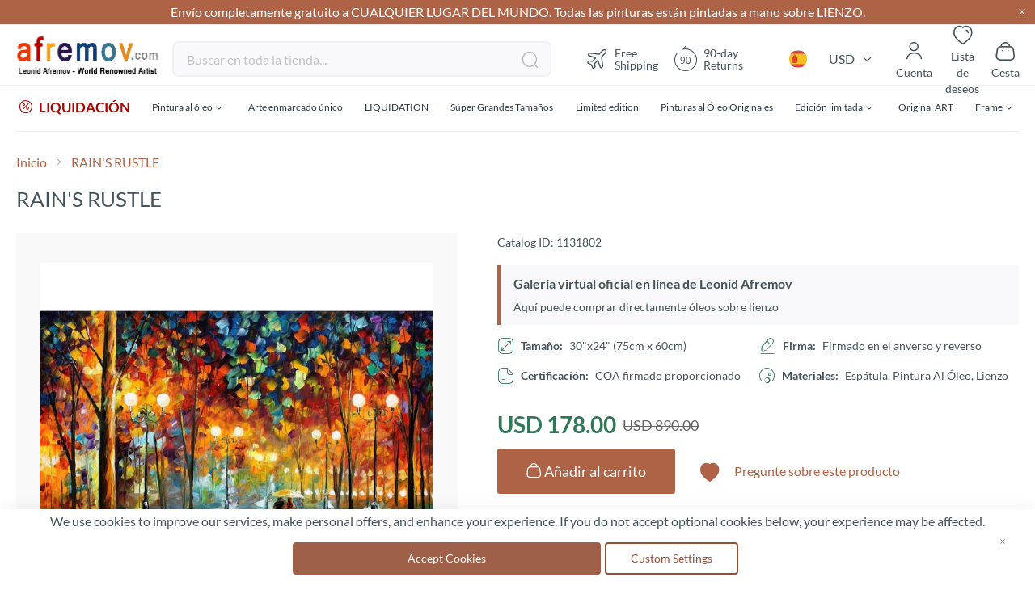

--- FILE ---
content_type: text/html; charset=utf-8
request_url: https://www.google.com/recaptcha/api2/anchor?ar=1&k=6LcHhxcpAAAAAK3TXfjDKYVYRGauPrTjjNsYk4SZ&co=aHR0cHM6Ly9hZnJlbW92LmNvbTo0NDM.&hl=en&v=PoyoqOPhxBO7pBk68S4YbpHZ&theme=light&size=invisible&badge=inline&anchor-ms=20000&execute-ms=30000&cb=edspn5gjn8t1
body_size: 48706
content:
<!DOCTYPE HTML><html dir="ltr" lang="en"><head><meta http-equiv="Content-Type" content="text/html; charset=UTF-8">
<meta http-equiv="X-UA-Compatible" content="IE=edge">
<title>reCAPTCHA</title>
<style type="text/css">
/* cyrillic-ext */
@font-face {
  font-family: 'Roboto';
  font-style: normal;
  font-weight: 400;
  font-stretch: 100%;
  src: url(//fonts.gstatic.com/s/roboto/v48/KFO7CnqEu92Fr1ME7kSn66aGLdTylUAMa3GUBHMdazTgWw.woff2) format('woff2');
  unicode-range: U+0460-052F, U+1C80-1C8A, U+20B4, U+2DE0-2DFF, U+A640-A69F, U+FE2E-FE2F;
}
/* cyrillic */
@font-face {
  font-family: 'Roboto';
  font-style: normal;
  font-weight: 400;
  font-stretch: 100%;
  src: url(//fonts.gstatic.com/s/roboto/v48/KFO7CnqEu92Fr1ME7kSn66aGLdTylUAMa3iUBHMdazTgWw.woff2) format('woff2');
  unicode-range: U+0301, U+0400-045F, U+0490-0491, U+04B0-04B1, U+2116;
}
/* greek-ext */
@font-face {
  font-family: 'Roboto';
  font-style: normal;
  font-weight: 400;
  font-stretch: 100%;
  src: url(//fonts.gstatic.com/s/roboto/v48/KFO7CnqEu92Fr1ME7kSn66aGLdTylUAMa3CUBHMdazTgWw.woff2) format('woff2');
  unicode-range: U+1F00-1FFF;
}
/* greek */
@font-face {
  font-family: 'Roboto';
  font-style: normal;
  font-weight: 400;
  font-stretch: 100%;
  src: url(//fonts.gstatic.com/s/roboto/v48/KFO7CnqEu92Fr1ME7kSn66aGLdTylUAMa3-UBHMdazTgWw.woff2) format('woff2');
  unicode-range: U+0370-0377, U+037A-037F, U+0384-038A, U+038C, U+038E-03A1, U+03A3-03FF;
}
/* math */
@font-face {
  font-family: 'Roboto';
  font-style: normal;
  font-weight: 400;
  font-stretch: 100%;
  src: url(//fonts.gstatic.com/s/roboto/v48/KFO7CnqEu92Fr1ME7kSn66aGLdTylUAMawCUBHMdazTgWw.woff2) format('woff2');
  unicode-range: U+0302-0303, U+0305, U+0307-0308, U+0310, U+0312, U+0315, U+031A, U+0326-0327, U+032C, U+032F-0330, U+0332-0333, U+0338, U+033A, U+0346, U+034D, U+0391-03A1, U+03A3-03A9, U+03B1-03C9, U+03D1, U+03D5-03D6, U+03F0-03F1, U+03F4-03F5, U+2016-2017, U+2034-2038, U+203C, U+2040, U+2043, U+2047, U+2050, U+2057, U+205F, U+2070-2071, U+2074-208E, U+2090-209C, U+20D0-20DC, U+20E1, U+20E5-20EF, U+2100-2112, U+2114-2115, U+2117-2121, U+2123-214F, U+2190, U+2192, U+2194-21AE, U+21B0-21E5, U+21F1-21F2, U+21F4-2211, U+2213-2214, U+2216-22FF, U+2308-230B, U+2310, U+2319, U+231C-2321, U+2336-237A, U+237C, U+2395, U+239B-23B7, U+23D0, U+23DC-23E1, U+2474-2475, U+25AF, U+25B3, U+25B7, U+25BD, U+25C1, U+25CA, U+25CC, U+25FB, U+266D-266F, U+27C0-27FF, U+2900-2AFF, U+2B0E-2B11, U+2B30-2B4C, U+2BFE, U+3030, U+FF5B, U+FF5D, U+1D400-1D7FF, U+1EE00-1EEFF;
}
/* symbols */
@font-face {
  font-family: 'Roboto';
  font-style: normal;
  font-weight: 400;
  font-stretch: 100%;
  src: url(//fonts.gstatic.com/s/roboto/v48/KFO7CnqEu92Fr1ME7kSn66aGLdTylUAMaxKUBHMdazTgWw.woff2) format('woff2');
  unicode-range: U+0001-000C, U+000E-001F, U+007F-009F, U+20DD-20E0, U+20E2-20E4, U+2150-218F, U+2190, U+2192, U+2194-2199, U+21AF, U+21E6-21F0, U+21F3, U+2218-2219, U+2299, U+22C4-22C6, U+2300-243F, U+2440-244A, U+2460-24FF, U+25A0-27BF, U+2800-28FF, U+2921-2922, U+2981, U+29BF, U+29EB, U+2B00-2BFF, U+4DC0-4DFF, U+FFF9-FFFB, U+10140-1018E, U+10190-1019C, U+101A0, U+101D0-101FD, U+102E0-102FB, U+10E60-10E7E, U+1D2C0-1D2D3, U+1D2E0-1D37F, U+1F000-1F0FF, U+1F100-1F1AD, U+1F1E6-1F1FF, U+1F30D-1F30F, U+1F315, U+1F31C, U+1F31E, U+1F320-1F32C, U+1F336, U+1F378, U+1F37D, U+1F382, U+1F393-1F39F, U+1F3A7-1F3A8, U+1F3AC-1F3AF, U+1F3C2, U+1F3C4-1F3C6, U+1F3CA-1F3CE, U+1F3D4-1F3E0, U+1F3ED, U+1F3F1-1F3F3, U+1F3F5-1F3F7, U+1F408, U+1F415, U+1F41F, U+1F426, U+1F43F, U+1F441-1F442, U+1F444, U+1F446-1F449, U+1F44C-1F44E, U+1F453, U+1F46A, U+1F47D, U+1F4A3, U+1F4B0, U+1F4B3, U+1F4B9, U+1F4BB, U+1F4BF, U+1F4C8-1F4CB, U+1F4D6, U+1F4DA, U+1F4DF, U+1F4E3-1F4E6, U+1F4EA-1F4ED, U+1F4F7, U+1F4F9-1F4FB, U+1F4FD-1F4FE, U+1F503, U+1F507-1F50B, U+1F50D, U+1F512-1F513, U+1F53E-1F54A, U+1F54F-1F5FA, U+1F610, U+1F650-1F67F, U+1F687, U+1F68D, U+1F691, U+1F694, U+1F698, U+1F6AD, U+1F6B2, U+1F6B9-1F6BA, U+1F6BC, U+1F6C6-1F6CF, U+1F6D3-1F6D7, U+1F6E0-1F6EA, U+1F6F0-1F6F3, U+1F6F7-1F6FC, U+1F700-1F7FF, U+1F800-1F80B, U+1F810-1F847, U+1F850-1F859, U+1F860-1F887, U+1F890-1F8AD, U+1F8B0-1F8BB, U+1F8C0-1F8C1, U+1F900-1F90B, U+1F93B, U+1F946, U+1F984, U+1F996, U+1F9E9, U+1FA00-1FA6F, U+1FA70-1FA7C, U+1FA80-1FA89, U+1FA8F-1FAC6, U+1FACE-1FADC, U+1FADF-1FAE9, U+1FAF0-1FAF8, U+1FB00-1FBFF;
}
/* vietnamese */
@font-face {
  font-family: 'Roboto';
  font-style: normal;
  font-weight: 400;
  font-stretch: 100%;
  src: url(//fonts.gstatic.com/s/roboto/v48/KFO7CnqEu92Fr1ME7kSn66aGLdTylUAMa3OUBHMdazTgWw.woff2) format('woff2');
  unicode-range: U+0102-0103, U+0110-0111, U+0128-0129, U+0168-0169, U+01A0-01A1, U+01AF-01B0, U+0300-0301, U+0303-0304, U+0308-0309, U+0323, U+0329, U+1EA0-1EF9, U+20AB;
}
/* latin-ext */
@font-face {
  font-family: 'Roboto';
  font-style: normal;
  font-weight: 400;
  font-stretch: 100%;
  src: url(//fonts.gstatic.com/s/roboto/v48/KFO7CnqEu92Fr1ME7kSn66aGLdTylUAMa3KUBHMdazTgWw.woff2) format('woff2');
  unicode-range: U+0100-02BA, U+02BD-02C5, U+02C7-02CC, U+02CE-02D7, U+02DD-02FF, U+0304, U+0308, U+0329, U+1D00-1DBF, U+1E00-1E9F, U+1EF2-1EFF, U+2020, U+20A0-20AB, U+20AD-20C0, U+2113, U+2C60-2C7F, U+A720-A7FF;
}
/* latin */
@font-face {
  font-family: 'Roboto';
  font-style: normal;
  font-weight: 400;
  font-stretch: 100%;
  src: url(//fonts.gstatic.com/s/roboto/v48/KFO7CnqEu92Fr1ME7kSn66aGLdTylUAMa3yUBHMdazQ.woff2) format('woff2');
  unicode-range: U+0000-00FF, U+0131, U+0152-0153, U+02BB-02BC, U+02C6, U+02DA, U+02DC, U+0304, U+0308, U+0329, U+2000-206F, U+20AC, U+2122, U+2191, U+2193, U+2212, U+2215, U+FEFF, U+FFFD;
}
/* cyrillic-ext */
@font-face {
  font-family: 'Roboto';
  font-style: normal;
  font-weight: 500;
  font-stretch: 100%;
  src: url(//fonts.gstatic.com/s/roboto/v48/KFO7CnqEu92Fr1ME7kSn66aGLdTylUAMa3GUBHMdazTgWw.woff2) format('woff2');
  unicode-range: U+0460-052F, U+1C80-1C8A, U+20B4, U+2DE0-2DFF, U+A640-A69F, U+FE2E-FE2F;
}
/* cyrillic */
@font-face {
  font-family: 'Roboto';
  font-style: normal;
  font-weight: 500;
  font-stretch: 100%;
  src: url(//fonts.gstatic.com/s/roboto/v48/KFO7CnqEu92Fr1ME7kSn66aGLdTylUAMa3iUBHMdazTgWw.woff2) format('woff2');
  unicode-range: U+0301, U+0400-045F, U+0490-0491, U+04B0-04B1, U+2116;
}
/* greek-ext */
@font-face {
  font-family: 'Roboto';
  font-style: normal;
  font-weight: 500;
  font-stretch: 100%;
  src: url(//fonts.gstatic.com/s/roboto/v48/KFO7CnqEu92Fr1ME7kSn66aGLdTylUAMa3CUBHMdazTgWw.woff2) format('woff2');
  unicode-range: U+1F00-1FFF;
}
/* greek */
@font-face {
  font-family: 'Roboto';
  font-style: normal;
  font-weight: 500;
  font-stretch: 100%;
  src: url(//fonts.gstatic.com/s/roboto/v48/KFO7CnqEu92Fr1ME7kSn66aGLdTylUAMa3-UBHMdazTgWw.woff2) format('woff2');
  unicode-range: U+0370-0377, U+037A-037F, U+0384-038A, U+038C, U+038E-03A1, U+03A3-03FF;
}
/* math */
@font-face {
  font-family: 'Roboto';
  font-style: normal;
  font-weight: 500;
  font-stretch: 100%;
  src: url(//fonts.gstatic.com/s/roboto/v48/KFO7CnqEu92Fr1ME7kSn66aGLdTylUAMawCUBHMdazTgWw.woff2) format('woff2');
  unicode-range: U+0302-0303, U+0305, U+0307-0308, U+0310, U+0312, U+0315, U+031A, U+0326-0327, U+032C, U+032F-0330, U+0332-0333, U+0338, U+033A, U+0346, U+034D, U+0391-03A1, U+03A3-03A9, U+03B1-03C9, U+03D1, U+03D5-03D6, U+03F0-03F1, U+03F4-03F5, U+2016-2017, U+2034-2038, U+203C, U+2040, U+2043, U+2047, U+2050, U+2057, U+205F, U+2070-2071, U+2074-208E, U+2090-209C, U+20D0-20DC, U+20E1, U+20E5-20EF, U+2100-2112, U+2114-2115, U+2117-2121, U+2123-214F, U+2190, U+2192, U+2194-21AE, U+21B0-21E5, U+21F1-21F2, U+21F4-2211, U+2213-2214, U+2216-22FF, U+2308-230B, U+2310, U+2319, U+231C-2321, U+2336-237A, U+237C, U+2395, U+239B-23B7, U+23D0, U+23DC-23E1, U+2474-2475, U+25AF, U+25B3, U+25B7, U+25BD, U+25C1, U+25CA, U+25CC, U+25FB, U+266D-266F, U+27C0-27FF, U+2900-2AFF, U+2B0E-2B11, U+2B30-2B4C, U+2BFE, U+3030, U+FF5B, U+FF5D, U+1D400-1D7FF, U+1EE00-1EEFF;
}
/* symbols */
@font-face {
  font-family: 'Roboto';
  font-style: normal;
  font-weight: 500;
  font-stretch: 100%;
  src: url(//fonts.gstatic.com/s/roboto/v48/KFO7CnqEu92Fr1ME7kSn66aGLdTylUAMaxKUBHMdazTgWw.woff2) format('woff2');
  unicode-range: U+0001-000C, U+000E-001F, U+007F-009F, U+20DD-20E0, U+20E2-20E4, U+2150-218F, U+2190, U+2192, U+2194-2199, U+21AF, U+21E6-21F0, U+21F3, U+2218-2219, U+2299, U+22C4-22C6, U+2300-243F, U+2440-244A, U+2460-24FF, U+25A0-27BF, U+2800-28FF, U+2921-2922, U+2981, U+29BF, U+29EB, U+2B00-2BFF, U+4DC0-4DFF, U+FFF9-FFFB, U+10140-1018E, U+10190-1019C, U+101A0, U+101D0-101FD, U+102E0-102FB, U+10E60-10E7E, U+1D2C0-1D2D3, U+1D2E0-1D37F, U+1F000-1F0FF, U+1F100-1F1AD, U+1F1E6-1F1FF, U+1F30D-1F30F, U+1F315, U+1F31C, U+1F31E, U+1F320-1F32C, U+1F336, U+1F378, U+1F37D, U+1F382, U+1F393-1F39F, U+1F3A7-1F3A8, U+1F3AC-1F3AF, U+1F3C2, U+1F3C4-1F3C6, U+1F3CA-1F3CE, U+1F3D4-1F3E0, U+1F3ED, U+1F3F1-1F3F3, U+1F3F5-1F3F7, U+1F408, U+1F415, U+1F41F, U+1F426, U+1F43F, U+1F441-1F442, U+1F444, U+1F446-1F449, U+1F44C-1F44E, U+1F453, U+1F46A, U+1F47D, U+1F4A3, U+1F4B0, U+1F4B3, U+1F4B9, U+1F4BB, U+1F4BF, U+1F4C8-1F4CB, U+1F4D6, U+1F4DA, U+1F4DF, U+1F4E3-1F4E6, U+1F4EA-1F4ED, U+1F4F7, U+1F4F9-1F4FB, U+1F4FD-1F4FE, U+1F503, U+1F507-1F50B, U+1F50D, U+1F512-1F513, U+1F53E-1F54A, U+1F54F-1F5FA, U+1F610, U+1F650-1F67F, U+1F687, U+1F68D, U+1F691, U+1F694, U+1F698, U+1F6AD, U+1F6B2, U+1F6B9-1F6BA, U+1F6BC, U+1F6C6-1F6CF, U+1F6D3-1F6D7, U+1F6E0-1F6EA, U+1F6F0-1F6F3, U+1F6F7-1F6FC, U+1F700-1F7FF, U+1F800-1F80B, U+1F810-1F847, U+1F850-1F859, U+1F860-1F887, U+1F890-1F8AD, U+1F8B0-1F8BB, U+1F8C0-1F8C1, U+1F900-1F90B, U+1F93B, U+1F946, U+1F984, U+1F996, U+1F9E9, U+1FA00-1FA6F, U+1FA70-1FA7C, U+1FA80-1FA89, U+1FA8F-1FAC6, U+1FACE-1FADC, U+1FADF-1FAE9, U+1FAF0-1FAF8, U+1FB00-1FBFF;
}
/* vietnamese */
@font-face {
  font-family: 'Roboto';
  font-style: normal;
  font-weight: 500;
  font-stretch: 100%;
  src: url(//fonts.gstatic.com/s/roboto/v48/KFO7CnqEu92Fr1ME7kSn66aGLdTylUAMa3OUBHMdazTgWw.woff2) format('woff2');
  unicode-range: U+0102-0103, U+0110-0111, U+0128-0129, U+0168-0169, U+01A0-01A1, U+01AF-01B0, U+0300-0301, U+0303-0304, U+0308-0309, U+0323, U+0329, U+1EA0-1EF9, U+20AB;
}
/* latin-ext */
@font-face {
  font-family: 'Roboto';
  font-style: normal;
  font-weight: 500;
  font-stretch: 100%;
  src: url(//fonts.gstatic.com/s/roboto/v48/KFO7CnqEu92Fr1ME7kSn66aGLdTylUAMa3KUBHMdazTgWw.woff2) format('woff2');
  unicode-range: U+0100-02BA, U+02BD-02C5, U+02C7-02CC, U+02CE-02D7, U+02DD-02FF, U+0304, U+0308, U+0329, U+1D00-1DBF, U+1E00-1E9F, U+1EF2-1EFF, U+2020, U+20A0-20AB, U+20AD-20C0, U+2113, U+2C60-2C7F, U+A720-A7FF;
}
/* latin */
@font-face {
  font-family: 'Roboto';
  font-style: normal;
  font-weight: 500;
  font-stretch: 100%;
  src: url(//fonts.gstatic.com/s/roboto/v48/KFO7CnqEu92Fr1ME7kSn66aGLdTylUAMa3yUBHMdazQ.woff2) format('woff2');
  unicode-range: U+0000-00FF, U+0131, U+0152-0153, U+02BB-02BC, U+02C6, U+02DA, U+02DC, U+0304, U+0308, U+0329, U+2000-206F, U+20AC, U+2122, U+2191, U+2193, U+2212, U+2215, U+FEFF, U+FFFD;
}
/* cyrillic-ext */
@font-face {
  font-family: 'Roboto';
  font-style: normal;
  font-weight: 900;
  font-stretch: 100%;
  src: url(//fonts.gstatic.com/s/roboto/v48/KFO7CnqEu92Fr1ME7kSn66aGLdTylUAMa3GUBHMdazTgWw.woff2) format('woff2');
  unicode-range: U+0460-052F, U+1C80-1C8A, U+20B4, U+2DE0-2DFF, U+A640-A69F, U+FE2E-FE2F;
}
/* cyrillic */
@font-face {
  font-family: 'Roboto';
  font-style: normal;
  font-weight: 900;
  font-stretch: 100%;
  src: url(//fonts.gstatic.com/s/roboto/v48/KFO7CnqEu92Fr1ME7kSn66aGLdTylUAMa3iUBHMdazTgWw.woff2) format('woff2');
  unicode-range: U+0301, U+0400-045F, U+0490-0491, U+04B0-04B1, U+2116;
}
/* greek-ext */
@font-face {
  font-family: 'Roboto';
  font-style: normal;
  font-weight: 900;
  font-stretch: 100%;
  src: url(//fonts.gstatic.com/s/roboto/v48/KFO7CnqEu92Fr1ME7kSn66aGLdTylUAMa3CUBHMdazTgWw.woff2) format('woff2');
  unicode-range: U+1F00-1FFF;
}
/* greek */
@font-face {
  font-family: 'Roboto';
  font-style: normal;
  font-weight: 900;
  font-stretch: 100%;
  src: url(//fonts.gstatic.com/s/roboto/v48/KFO7CnqEu92Fr1ME7kSn66aGLdTylUAMa3-UBHMdazTgWw.woff2) format('woff2');
  unicode-range: U+0370-0377, U+037A-037F, U+0384-038A, U+038C, U+038E-03A1, U+03A3-03FF;
}
/* math */
@font-face {
  font-family: 'Roboto';
  font-style: normal;
  font-weight: 900;
  font-stretch: 100%;
  src: url(//fonts.gstatic.com/s/roboto/v48/KFO7CnqEu92Fr1ME7kSn66aGLdTylUAMawCUBHMdazTgWw.woff2) format('woff2');
  unicode-range: U+0302-0303, U+0305, U+0307-0308, U+0310, U+0312, U+0315, U+031A, U+0326-0327, U+032C, U+032F-0330, U+0332-0333, U+0338, U+033A, U+0346, U+034D, U+0391-03A1, U+03A3-03A9, U+03B1-03C9, U+03D1, U+03D5-03D6, U+03F0-03F1, U+03F4-03F5, U+2016-2017, U+2034-2038, U+203C, U+2040, U+2043, U+2047, U+2050, U+2057, U+205F, U+2070-2071, U+2074-208E, U+2090-209C, U+20D0-20DC, U+20E1, U+20E5-20EF, U+2100-2112, U+2114-2115, U+2117-2121, U+2123-214F, U+2190, U+2192, U+2194-21AE, U+21B0-21E5, U+21F1-21F2, U+21F4-2211, U+2213-2214, U+2216-22FF, U+2308-230B, U+2310, U+2319, U+231C-2321, U+2336-237A, U+237C, U+2395, U+239B-23B7, U+23D0, U+23DC-23E1, U+2474-2475, U+25AF, U+25B3, U+25B7, U+25BD, U+25C1, U+25CA, U+25CC, U+25FB, U+266D-266F, U+27C0-27FF, U+2900-2AFF, U+2B0E-2B11, U+2B30-2B4C, U+2BFE, U+3030, U+FF5B, U+FF5D, U+1D400-1D7FF, U+1EE00-1EEFF;
}
/* symbols */
@font-face {
  font-family: 'Roboto';
  font-style: normal;
  font-weight: 900;
  font-stretch: 100%;
  src: url(//fonts.gstatic.com/s/roboto/v48/KFO7CnqEu92Fr1ME7kSn66aGLdTylUAMaxKUBHMdazTgWw.woff2) format('woff2');
  unicode-range: U+0001-000C, U+000E-001F, U+007F-009F, U+20DD-20E0, U+20E2-20E4, U+2150-218F, U+2190, U+2192, U+2194-2199, U+21AF, U+21E6-21F0, U+21F3, U+2218-2219, U+2299, U+22C4-22C6, U+2300-243F, U+2440-244A, U+2460-24FF, U+25A0-27BF, U+2800-28FF, U+2921-2922, U+2981, U+29BF, U+29EB, U+2B00-2BFF, U+4DC0-4DFF, U+FFF9-FFFB, U+10140-1018E, U+10190-1019C, U+101A0, U+101D0-101FD, U+102E0-102FB, U+10E60-10E7E, U+1D2C0-1D2D3, U+1D2E0-1D37F, U+1F000-1F0FF, U+1F100-1F1AD, U+1F1E6-1F1FF, U+1F30D-1F30F, U+1F315, U+1F31C, U+1F31E, U+1F320-1F32C, U+1F336, U+1F378, U+1F37D, U+1F382, U+1F393-1F39F, U+1F3A7-1F3A8, U+1F3AC-1F3AF, U+1F3C2, U+1F3C4-1F3C6, U+1F3CA-1F3CE, U+1F3D4-1F3E0, U+1F3ED, U+1F3F1-1F3F3, U+1F3F5-1F3F7, U+1F408, U+1F415, U+1F41F, U+1F426, U+1F43F, U+1F441-1F442, U+1F444, U+1F446-1F449, U+1F44C-1F44E, U+1F453, U+1F46A, U+1F47D, U+1F4A3, U+1F4B0, U+1F4B3, U+1F4B9, U+1F4BB, U+1F4BF, U+1F4C8-1F4CB, U+1F4D6, U+1F4DA, U+1F4DF, U+1F4E3-1F4E6, U+1F4EA-1F4ED, U+1F4F7, U+1F4F9-1F4FB, U+1F4FD-1F4FE, U+1F503, U+1F507-1F50B, U+1F50D, U+1F512-1F513, U+1F53E-1F54A, U+1F54F-1F5FA, U+1F610, U+1F650-1F67F, U+1F687, U+1F68D, U+1F691, U+1F694, U+1F698, U+1F6AD, U+1F6B2, U+1F6B9-1F6BA, U+1F6BC, U+1F6C6-1F6CF, U+1F6D3-1F6D7, U+1F6E0-1F6EA, U+1F6F0-1F6F3, U+1F6F7-1F6FC, U+1F700-1F7FF, U+1F800-1F80B, U+1F810-1F847, U+1F850-1F859, U+1F860-1F887, U+1F890-1F8AD, U+1F8B0-1F8BB, U+1F8C0-1F8C1, U+1F900-1F90B, U+1F93B, U+1F946, U+1F984, U+1F996, U+1F9E9, U+1FA00-1FA6F, U+1FA70-1FA7C, U+1FA80-1FA89, U+1FA8F-1FAC6, U+1FACE-1FADC, U+1FADF-1FAE9, U+1FAF0-1FAF8, U+1FB00-1FBFF;
}
/* vietnamese */
@font-face {
  font-family: 'Roboto';
  font-style: normal;
  font-weight: 900;
  font-stretch: 100%;
  src: url(//fonts.gstatic.com/s/roboto/v48/KFO7CnqEu92Fr1ME7kSn66aGLdTylUAMa3OUBHMdazTgWw.woff2) format('woff2');
  unicode-range: U+0102-0103, U+0110-0111, U+0128-0129, U+0168-0169, U+01A0-01A1, U+01AF-01B0, U+0300-0301, U+0303-0304, U+0308-0309, U+0323, U+0329, U+1EA0-1EF9, U+20AB;
}
/* latin-ext */
@font-face {
  font-family: 'Roboto';
  font-style: normal;
  font-weight: 900;
  font-stretch: 100%;
  src: url(//fonts.gstatic.com/s/roboto/v48/KFO7CnqEu92Fr1ME7kSn66aGLdTylUAMa3KUBHMdazTgWw.woff2) format('woff2');
  unicode-range: U+0100-02BA, U+02BD-02C5, U+02C7-02CC, U+02CE-02D7, U+02DD-02FF, U+0304, U+0308, U+0329, U+1D00-1DBF, U+1E00-1E9F, U+1EF2-1EFF, U+2020, U+20A0-20AB, U+20AD-20C0, U+2113, U+2C60-2C7F, U+A720-A7FF;
}
/* latin */
@font-face {
  font-family: 'Roboto';
  font-style: normal;
  font-weight: 900;
  font-stretch: 100%;
  src: url(//fonts.gstatic.com/s/roboto/v48/KFO7CnqEu92Fr1ME7kSn66aGLdTylUAMa3yUBHMdazQ.woff2) format('woff2');
  unicode-range: U+0000-00FF, U+0131, U+0152-0153, U+02BB-02BC, U+02C6, U+02DA, U+02DC, U+0304, U+0308, U+0329, U+2000-206F, U+20AC, U+2122, U+2191, U+2193, U+2212, U+2215, U+FEFF, U+FFFD;
}

</style>
<link rel="stylesheet" type="text/css" href="https://www.gstatic.com/recaptcha/releases/PoyoqOPhxBO7pBk68S4YbpHZ/styles__ltr.css">
<script nonce="w82bjrVurVuvSWfw9c99Dg" type="text/javascript">window['__recaptcha_api'] = 'https://www.google.com/recaptcha/api2/';</script>
<script type="text/javascript" src="https://www.gstatic.com/recaptcha/releases/PoyoqOPhxBO7pBk68S4YbpHZ/recaptcha__en.js" nonce="w82bjrVurVuvSWfw9c99Dg">
      
    </script></head>
<body><div id="rc-anchor-alert" class="rc-anchor-alert"></div>
<input type="hidden" id="recaptcha-token" value="[base64]">
<script type="text/javascript" nonce="w82bjrVurVuvSWfw9c99Dg">
      recaptcha.anchor.Main.init("[\x22ainput\x22,[\x22bgdata\x22,\x22\x22,\[base64]/[base64]/[base64]/[base64]/cjw8ejpyPj4+eil9Y2F0Y2gobCl7dGhyb3cgbDt9fSxIPWZ1bmN0aW9uKHcsdCx6KXtpZih3PT0xOTR8fHc9PTIwOCl0LnZbd10/dC52W3ddLmNvbmNhdCh6KTp0LnZbd109b2Yoeix0KTtlbHNle2lmKHQuYkImJnchPTMxNylyZXR1cm47dz09NjZ8fHc9PTEyMnx8dz09NDcwfHx3PT00NHx8dz09NDE2fHx3PT0zOTd8fHc9PTQyMXx8dz09Njh8fHc9PTcwfHx3PT0xODQ/[base64]/[base64]/[base64]/bmV3IGRbVl0oSlswXSk6cD09Mj9uZXcgZFtWXShKWzBdLEpbMV0pOnA9PTM/bmV3IGRbVl0oSlswXSxKWzFdLEpbMl0pOnA9PTQ/[base64]/[base64]/[base64]/[base64]\x22,\[base64]\\u003d\\u003d\x22,\x22w6HCkmvDgMOpe8K5wqVvwp/Dn8Kfwqw7wp/Cn8K2w4JAw5hLwojDiMOQw7LCtyLDlxnChcOmfR3CuMKdBMOdwpXColjDgsKGw5JdS8Kyw7EZAcO9a8Krwqo8M8KAw5fDhcOuVA7CjG/DsX4IwrUAa29+JSrDp2PCs8ONLz9Bw7wowo17w7jDtcKkw5kgFsKYw7pSwroHwrnCnRHDu33CvcKMw6XDv2DCgMOawp7ClT3ChsOjRsKSLw7CkQ7CkVfDkMO2NFRKwpXDqcO6w5toSANlwo3Dq3fDvMKtZTTChsOIw7DCtsK8wp/CnsKrwoo8wrvCrEjCiD3CrVPDicK+OCrDpsK9CsOOTsOgG25Rw4LCnXjDnhMBw7vCpsOmwpV1GcK8LwhxHMK8w6YwwqfClsOsHMKXcRlRwr/Du1DDoEo4EgPDjMOIwqhLw4BcwrrCgmnCucOCccOSwq4aHMOnDMKXw5TDpWEwAMODQ33CnhHDpT40XMOiw43Dsn8iUMKOwr9ACsOMXBjCgMKQIsKnbMOeCyjChcODC8OsJn0QaGLDjMKML8K/wpNpA0pCw5UNVcK3w7/DpcOjJsKdwqZtaU/DonjCo0tdI8KeMcOdw7XDvjvDpsKyAcOACEHCvcODCU4+eDDCiC/CisOgw5TDqTbDl3Nhw4x6cBg9AmFoacK7wpXDqg/CggrDpMOGw6c+wpBvwp4KX8K7YcORw59/DTc5fF7DiX4FbsOpwpxDwr/CoMOnSsKdwrzCs8ORwoPCmcOPPsKJwpRATMOJwqPCnsOwwrDDk8Onw6s2AsKqbsOEw7bDi8KPw5lnwrjDgMO7Zi48EzxYw7Z/[base64]/Cs8KQHgvCnEHDq8ORLkTCvMK+bw3CusOiSXoWw5/CllDDocOeccKMXx/ChMKzw7/DvsKhwoLDpFQ7Y2ZSecKsCFlywqt9csOgwrd/J3xPw5vCqT8fOTBRw7LDnsO/IcO8w7VGw7tmw4ExwpnDpm5pGiRLKjlkHmfCnMO9WyMpCUzDrGbDlgXDjsOyF0NANmQ3a8KSwpHDnFZuAgA8w6/[base64]/ClsKmR8K+b8OWGz1dFRFINTR5wp7CgU3CiEVyGCHDksKbE3nDqcKvaGHCpBAiV8KTVTHDnsK/wrvDh3QnT8OFTsOFwrs5wpHDs8OcfjcVwrnCvcOtw7JxcXzCu8Kgw7xmw6fCucOzBcOgXQpmwrXCtsO0w5YuwrDCo37DsykjKsKFwqs5OUwBIMKIWcOLwrTCiMKxw5XDksKFw5h0wrfCgMOQIcOoE8OrYizCmsO+woNnw6BewqgtaCvChhrChw5NOcOsOU/[base64]/IlJVd3bDuXYjw7IDwprDnsKSfcKaacK0wotdwrsUAkgUEw3DvcONwpPDscK/aR1eBsOzOTpIw6VFBFFZH8OhesOlGFHCgB7Cggd2wpPCk0/[base64]/AR4kCcK2wociw67ChsOew7tbwpzDtAsTwozCiAjCtcKHwqZ2SGXCmwHDtFTCn0nDgMOWwpB1wrjCpkFXJcKSVijDnzhiGynCkyPDl8O7w4/[base64]/[base64]/DosOUOMKRw5vCsD/Ct8O1FcO1a0/[base64]/[base64]/DrTjDiDVNw7FPFMOzwrbDlj9hwrFowqJ4XcOow542QgHDuCXCiMOlwqpBccKVwpZHwrZWw7gywqpPwrsqwpzCm8KfVATCpXhjwqsvwpnCsALDiw1HwqBhwqxjwqwLwpzDsXp+QcK3BsO6w6PCncOCw5NPwp/DvMO1wrXDtkADwptzwrnDnhbCum7DimXCinvCgcOOw6fDncKXbyJfw7UPwqbDmQjCosK/[base64]/Dnw3Cj8KeZR/DusKnwqw3AyFFL8KLMMKLw7HDiMKUwqHCmhMGVVTCqsKjPMKJwq8EfVLCp8OHwqzCuTlsQ1LCucKaa8OHwrTDjg1AwplqwrjCksOXV8OJw4fCmH7Cl2UPw6/DgBlNwpfDgMKAwrvCisK/HsOYwp/Ct1HCrFLCsk5Xw5/DjFrClsKNO3w/HcOmw47Dp394BQXDiMOCM8KbwqDDkjnDvsO2M8OdAWAUdsOZU8OnaSgrHMOuB8K4wqTCrsKEwqXDoiJGw4lFw4PDisOOOsK/dcKZGcOmH8K5csKfwqPCoD/CqinDgkhMH8KUw4zCg8OwwojDn8KeRcKewoTDsRJmCijDiHrDjhlTXsORw7rDmnfCtEIYPsOTwolZwqV2ZC/Cpn8UScODwqHCv8OHwpkaSMKeBMK+w495wokBwpnDjMKCwrYEQ1HCp8KfwpsXwq4tNcOnWsKaw5/[base64]/wqYEwq3CjVUuw5tvw7PDiEjDk8OzFMOWw6HCj8KJcsO2wrIJbcKgw6Eiwow2wqTDj8ONG1oSwpvCosO/wpATw6nCgQvDpMKUEynDgRhuw6HCu8KYw6tOw79jf8ObQ0lveEp3OMKjNMKRwrZ/fh3CoMOIWHfCocOzwqLCpcKhw5UsV8KlJsOLN8O0RGYRw7UGGinCgsKCw6Y+woYTbyJXw73DohXDmMOcw7J3wrNvX8OCFMKqw445w68hwrzDmQrDnMKtHzhYwr3DnQ7Cr0DCo3PDuVjDmD/CvMOpwqt2esOjfGdtC8KuTcKAPhNAYCrCqDTDjsOww4rCtiB6wo84DVQlw48+wpx/wozCqWDCn3hXw70/HnbCvcOGwprCl8O4DQlAY8K/[base64]/CmgAwEcOQEcKdwrPDqx7DusOEwp7CrMKPw5gQHmHChsOeQUQMUsKKwpA9w7gEwq/CmUpowrYjwrXCgywuXFUNATrCosO/ZcKnUBMXw5lCfMOJwpUGTMK/wp1pw6/Dl1s7QMKEHGF4JcOgX2rCiVLCocOKQDfDoTgKwrBwUB45w6/DuxXCqF5+TBI4wqnCihZjwrJhw5Nkw7d6OMKUw4jDh0HDn8O3w7LDhMOvw7tqLsOewrkxw40fwoEfWMO3IMOzw7nDg8KYw53DvknChsOUw5zDi8K8w4wYVnEXw7HCp3XDksKnWkVhQcOdUA1Gw4rDhsOxw7DDvhx2wrplw7BAwoTDgsKLJlIHw7fDlcKsXsOdw5UfGy/CvMO0Ex4fw4peZMKuwqHDqwbCjEfCtcOnGFHDgMOew7bCvsOWLGvCjcOsw5oaamzCmMKkwph2wr7CjhNXU3rDgw7Cu8OJeS7Ci8KCIXFZOsKxD8KbJMKFwqkZw6nDnRh8J8KtM8ONGcKcF8K/Bj7CgFvCvhXDjMKNIsO0GMK2w7pDKsKMe8OuwrEhwoIbHlQVPcOGdynCgMK5wrvDoMK1w7/Cu8OzZcKdbMOTUMOUOcOIw5JVwpzClnbCkWx3JVfCvsKOJW/DhTBAdk/Di0knwocTLcK5ZhPCuABgw6IZwpLCm0LDksO5w5Mlw4cRw4ZecizDusKVwrNXfFhFwoHCrDjCgMOqIMOzI8OGwpLCkTJMGBA5STbCkEHDoSvDpg3Dkl4wJSIwZMOXLyXDmT7DkkHCo8KOw7vDkMKid8O6wo9NYMOFN8ODw4/[base64]/Ck095ZjXCkx/Do8OeD8O3wofDs3xMfcKfwqBKK8OeJi7DqyshMjlVF2HDqsKYw53Dg8Ksw4nDrMOFWMOHR0IqwqDClTFhwos8b8KfeW/CpcKKwonDgcO+w7LDt8OCBsKOAMORw6zDhSjCvsK2wqtWQmhTwoXDpsOoacOUJMK6HsK3wpARDUBebTNCUFzCpVLDtQrCo8OYwrrClVnCgcO0ZMKvJMOqLnJYwoc4JgxYwqg3w67CvcOgwoNjbF/Dt8O6w4rCiUbDqMObwq9PYcOlwoZuGMObdD7CogAawqxga2fDmyTCsSrClMO2LcKrGGrDhMOLwqjDjW56wp/CjsOEwrLCjsO3f8KHdkh1N8KGw7pAIRbCoh/Cv1jDsMO7JwM8wr9kUTNAW8KCwqXCscOKa2LCjQ4GXWYuI2/[base64]/[base64]/woF/Y8OmworDoRU5wqlrEDxOw4bCmmLDucK8dsOLw6DDnwoqASPDojRlWlDDrntaw7gEQ8OBwqp1QsK6wpoJwp8ABMOqI8KpwqbDocK3wqdQOH3DiwLDiVV7BgA3w60zwqzCg8KCw7k/[base64]/J8OeCVpawp3DuxjCnMKnw7Nbw48jXsOVw7Biw5BpwqHDt8OKwqApHFN8w6zDgcKXbcKQWi7CrTVWwpbCg8Krw4g3HABrw7XDrsOvVAp4w7LDgcO4fsKrw5fDlF1SQ2nChcOfSsK0wpbDmiXCt8O6wrjCssKUR1ldVcKcwpYuwp/Cm8KtwoPCohrDj8K3wp4pacKawoN8HcKFwrF8K8KzKcKbw4VjGMKWOsOlwqDDhGcjw4dNwp8jwoYtHsOww7p6w6UAwrBfw6TCqsOxwogFE23DgMOMw6EJcMKAw743wpxnw43CjmzCo1tRw5bCkMOzw4B7wqgVLcOHGsKaw5fCklXCsXbCiS3DpMKTXsO/NsKEOMKpbsO0w5JVwojCmsKqw6nCg8OVw5/[base64]/CgcKiw7dIw6FMRDU0esKlw7BIw4gDwoHCsS9yw5rCkkkwwojCoTAXJQEtdhhWWzpVw4wgV8KzHsKXCTjDmnPCp8KEw786RBDDimRgw6zCv8KNwpLCqMKUwoTCrsKOw74qw5/DvT7CsMKpT8OnwrxRw5dTw4doGcO/ZR7Dvg5Sw6XCq8O6aVbCulxsw6IWFMOXw4rDmkHChcOaaTzDiMKRcV7DsMOEEgrCmT3DiWAbbcKMw7sdw67DkQzCtMKew7/Cp8KOeMKewqwsw57Cs8OTwohawqXCo8KhRMKbw4A2fMK/ZQBQw5XCoMKPwpkuKlfDrGPCuQwdJxIdwovDgcOqw5vCs8KpZcKyw5rDjm0rNsKsw6pjwoLCg8KWfBHCrsKsw5XChDYkw6LChVFRwpIdOMOjw4w4A8OnYMKNLsOeDMOrw5rDszXCmMOFcVY/El/DkMOCYMKoNiFiHy8Nw5RLwqNvccOww6w9bkhuPsOcWsOIw5jDjBDCusOswpPCjh3Dkx/DnsKyRsOuw5xWW8KHb8KraQzDq8Orwp/DpT1cwqPDlsKiVDzDvcKbwqXCnwzDhcKPZHABw4pHIMORw5E7w5DCoivDpTYCW8O+woQFF8K+b27CgBdKw6XCjcO+PsKrwoPCtk/DocOfRDDCuQ3Dq8OkN8OuY8O4wrPDh8KPJcOMwofCqMK2w6XCpj7DtMOmL0FNCGrCv0hlwoZTwqIuw6fDpmEUBcK4YcO/N8OKw5YZHsOvw6fChMO2PUXDqMK1w6BFGMKkPBVbwoJoXMO5EzZAUnsxwrwRQX0ZFsOVa8K2FMOnwqHCoMOuw543wp0VdcODw7B9VHJBwp/DvFlFPsO/Smo0wpDDgcKMw5pJw57CqsKGXMOUwrfDlgrCksK6D8OBw4nDonrCmTfChcOLwo8VwqvDil3Cs8KLW8OYHX/DqMOkA8KlGsOdw54Aw4RVw7IGQmfCoE7CnTPCl8OwUR9rEhfCqWsxw6s7YwfDv8KoYBkvKMK8w7dNwq/ClE/Dr8Kmw6h3w5XClMOywo0+M8OywqRbw4DDscOYSUrCtRTDnsO9wrJ9TSTChMO5ZQHDm8OEEMKmYyYWWsKLwqTDi8KbPHvDrcOewqcKRk7DrcOqHxbCssK9UxXDvsKBwr4xwp7Di2/DiClFw64xJsOywq5jw45hIcOnYGA3QE89aMO0QEo1VsOAwp4VdG/ChUnDvTcpaR4kw63CjMKKRcKxw4VAL8O8wrMsaUvCsHLCuzdLwpxJwqLCrzXDm8Oqw5PChyTDu0HCtTBBfsOqfMKgw5YiZF/DhcKEN8KvwqbClC4Ow47Ds8K2eDJpwpo4d8Kjw59Xw7DDqSzDulHDo2/DniIRw55ZLAvCgULDu8KYw7tSX2vDi8OnZjgCwqzDhcKtw5zDtx1qbMKHw7Zgw7AGMcOqMcOIWsKNwr5OFsOqGMOxS8KhwobDl8KhSyxRUXpJcR12wqk7wrvDksKCOMKGZRrCm8KPbUxja8OXXcKPw6/CrMKnNQZww6/DrRbDjVfDv8OTwprCqUZew6sJc2TDgWHDgMOQwrt3NXN8KgLDjUrCowLCo8K8acK3w4/Cti4gwr3CpMKGQcKxI8O6wpYfSMO1GX1bMsOFwrxQKSBHW8O8w5x0EGVMwqHDo0gYw4/CqsKNFMOlan/[base64]/Z2rCuHfCgsKwwrpYwq1KwrYfworDo8OywoLCqCXDniHDtcK8MMKuGRlhaGXDhRrCh8KVCUp1YihNHGTCqDNadEgKw7zCtsKCLMKyJA4Lw4jDmHTDgyzDv8K5w7LCuxAFT8OQwppUTsKTTFDCn0zCoMOcw7pxwpzCtUfCjsKRGVY/[base64]/[base64]/w5hLGcO2wpl/w6bDpForw5nDjMKFwrR8EcKRwq/CsXrDkMKGw7JpKCs3wr7Cp8Kgwp/CrjY0E2RJB1PCq8OrwrbCvsOCw4VkwqIow4HCkcOAw7tJcV/CmU3Dg0QMem7DvcKlHMKcOWoqw6TDqkRhCW7ChMOjwocUfMOkbRlxIE1vwrNmw5DCusOJw63DsQUJw4zCs8Oxw4XCrTkURS4awoTDhXAFwowuOcKCd8KwdCxxw4TDoMOBdRpuRCfCpsOcXwXCvsOffAJpdSE/w5pYIWrDq8KpPsK0wopRwp3Dt8OPSnfCoG5YdndQO8K9w6XDklnCksOIw4IkXhVBwpktLsKrc8K1wqU6Tlw0UcKEwqYHRHM4FQrDoDvDn8OsIcO2w7Qtw5JDGsOaw6k7cMOLwqxRGg/[base64]/DuykWbXzCgR0Pw6glPHEINcKTwrrCvcOlw6/[base64]/DpcODw59EWUxQwpgrP8Kuw4rDkDQcwpLDoGDCnR3DgMK0w68NQ8OnwoNQCktaw4/DiElmT0kdXMKFfcOWbE7CqkXCoXsJLTctw7zCo1YXDcKPL8ONSAjDjnZzDMKWw6EMb8O+wrdWA8K1wrbCo3oRUHNlHDgtNMOfwrfDsMOpG8Krw4tmwpzCujbChHVjw5XDhFLCqMK0wr5GwqHDuEXCm2ZBwoVjw6zDojs9w4Z/w7LClBHCkQtIF0xzZQEuwqHCo8OVIMKrXyIhbcO5w4XCusO2w6zCvMO7wqg0ZwnDsDlDw7Q+RcOdwrHDrlHDj8KTw6UJwp7CtcOuaEPDocKpw6HDlFolHEjCicOgwrhJOkUfN8OKw5TCuMO1Okdpwr/CncOvw4PCnMKLwpxsJMOXX8Ojw64Jw7LDuVFMSCd2BMOlR3fCssOUbSBtw5LCkcKawpRTeAbDswTDnMO9PMK3eVrCoBZDw7Y9En3DhsKOXcKWFkV8ecK/FFN7wpQew6HDhsOFYRrCi05nw5zCscOLw6YFw6rDtsOAwpvCrE3DpwMUwrPDusK8w59EJXtNw4dCw75gw7PChH50TX/CqmHDsgwqexkTBsKpTTwjw5g2T1YgZh/DgAR5wpzDpsKaw54GMiLDtXEPwo0Zw5DCsQR0dcOadHNdwp9hFcOfw44Yw5HCoGojwqbDrcOuOTjDlyjDuUROwoIlSsKqw7kZwq/ClcKow4jCqhAWecK4ccOrL2/CsknDucKtwoBCXsOhw4tsVMOSw7d9wqNVDcKSASHDt2fCq8KEFDMLw64cMgLCvVJBwqzCksOgQ8K9BsOYPMKbw5DCvcORwoBXw7ldQx7DuHR+CEcQw6ZYecKLwqkxwoXDpTEYKcOTEDlnY8OHwpbCrCEXwopDLwrDtgzDglHCjGTCpMOMfsK/wot6Thx1woZKwqtSwrJeZQzCisOkRgjDsT53C8KWw77CqANCbV/CiT3Cn8KmwqgkwoYgdCw5X8OAwpVWw5VDwp5Sax1GRsOBwrsSwrLDsMORcsOffWUkbcOsE057UBbDp8OrFcOzT8Ozd8KMw43Cr8O2w5dFw7UFwrjDlUhdIVNewr3Dk8K4wr9vw70qDUcgw4rDuW3Co8OpSmzCq8OZw5fCoAnCm3/DtcKwBcKGYMO5RMKxwpFYwpdYPknClMKZWsOwDCZ+AcKECsKHw4nCjMOUw4NmSmzDn8OHwppJb8KIw7/Du3fDu1ddwo0/w5M5wobCm015w5bDmVrDpsKbYn0OPGo0w73Do24vwpBrPyc/TiUPwrdrwqPDshTDuSbDkHBxw71rwqwDw6MIcsKACRrDkGjDscOvwpsNPhRuwpvCs2sgBMOUKcO6fMO1Oh0/L8K1eghWwr91wpBNSsK9wqrCjsKGT8Ogw6/[base64]/DnWrDqAo+CUPCjBzCsk5GO8OFCxkjwqIIw5N9wpTCjwXDugPClsOkRCpVdcOTYh/Ds1kJfFgVwoHDscOOcz1+W8KNWsKlw7oXwrXDusKcw5gRI285GFB7FcOuQ8KLd8O9BjfDl1LDpUjCkXhAIzAgwq5mP3vDsh9MLcKFwrFWQ8KEw7FiwptBw5jClMKFwpzDih/DiUPCqit1w61BwrDDo8OvwonCgQoAwoTDqmrDpsKNw4Qlw7vCmWzCnjhxWUIuOg/[base64]/Dm8KNwqBsUnk9w4rDgm9GUFTCh8OxJz9BwpLChcKQwqoGbcOFNnxhP8KeG8OwwonCjcK3HMKkwoXDs8O2QcKzP8OKay1Gw4I4SBI/[base64]/DoEXCqcObw5jDrANuTsOMw4PCrsKJT8KSwqlxwqvCp8OUSMK0bsOVw4rDu8O/Imtbwr57LcKBC8KtwqvDksK+STN/YcOXacOUw6BVwoTDosKjecKkL8KHW07DtsKdw692YMK/[base64]/DqcKVw6B/wql7w51Awo/Do8KlLsOxeMObwpAhbQYOCMOgQ2Jrwp4vFRM0wqkxw7FzdQpDLlt+wqXCphfDgXDDvsO6wrE9wpjCvB3DgcOoTHrDoh1swr3Crh4/TSzDmSYTw7/[base64]/DhiJjwrXDvw5/[base64]/Cq2zDlQgUw6rCiW/DpCACJsKgJzDCnnR7I8KMEnYhGcKOC8K9cQfClg7Dk8O2b3lyw6dywr4fP8Kcw6fCucKNUiHChcObw7Ehw74lwpgnSBXCqcOJw7kywpHDkg/CtBXCvsO3A8KGTh5sRGx2w6rDpE1rw4PDr8OUwrXDkyAPC0/CvsO1I8KxwqVMdVoaZcKWH8OhJR9DfHXDp8O5TVN6wrEbwpN/R8OQw6LDjsOPSsOuw4QpFcKYwoDDvDnCrTpAZkpeLMKvw65Kw4ZmfnYRw77DlhPCkcO+DMKfWj7DjcOmw5AYwpQgdsOTDUPDiF3DrMOdwq9UYsKBQWEsw7HCpMO3w71tw4/DsMK6ecOBFht9wqFBBHl/wr59w6fCkCjDtw/CgsKYwrvDksKVaxTDoMKkUH1sw4jCpwAhwokTZSNiw6bDnsOTw6rDscK1VsKDwq3Cm8OXccO4X8OEHcOSwrgAdMO8dsK/DcO3O0vConfCqULCu8OSITvClcKmXXPDmcO5DsKJS8OHR8KlwrLCny3DnMOIw5QfLMKFKcKDFRkkQMOKw6fCqsKGw54Rwq/DtxnCoMKaNg/ChMOnYU1dw5HCmsKnwqQdwpHDgg3CncOcw49lwp7Ci8KOGsK1w7Q9Vm4KJ3PDrcOvOcK/wqzColjCmMKEwq3Ck8K+wrfDrQE5PTLCsAPCvUsqLyZkw7UHeMKeP1dxw4HCiCjDqAXCjcK6W8KrwoI0AsOZwoHDrzvDlm5Zw6XClMKseG4Aw4jCrUMycsKqEVbDksO4PMO+w5sGwpYowp8Xw5zCtyPCjcKjw44bw5PCjcK6w5ZaZxXDhibCv8O3w69gw5/CnkrCs8Owwo/CvR57XsK3woRhwq4fw7NoPGzDu3N+TjrCscO7wpjCp2lewpACw5Z0wrXClcORT8K6FlXDncOyw5fDscO/IsKAdCbDgCZZQ8KyLHJ2w6PDvXrDnsO0wr1LCRoCw6oLw5HClcObwrbDmsKuw7UaesOfw4tfwoLDpMOsGsKDwq4ZU2XCgRDCgsOawqPDpnIewrNxZ8KQwrvDjcKvasOMw5Erw4TCg0IkQDwcX1oeFGLClcO6wpleUmLDn8OKKwDCgTJTwq/DnMKwwp/DiMK8dQd8PyxFMVUPcXzDu8OQDhkYwofDtT3Dt8O4NVZQw5olwr5xwr/Ck8Kow7dYRVp8C8O3VCsqw70AZ8KLBj3CqcOOw5dRw6XDmMK0ccOnwofDrXPChFlnwrTDq8Orw7XDpnbDusOdwoPDvsO/CcK+ZcKFZ8Kqw4rDjsO1JcKYw6zCtMORwol5VxjDqmHDg3thw7hDH8OLw6RYLMOzw6ULN8KfBMOIwrIbw7hEcBLCssKeWjPCsi7CmQHCrcKYFcOewrw6wqHDnRxmFz0Pw79jwoUgQsKqX1XDgz9gZ0/[base64]/CriI5EBQ0woEZw60qw5Few45Dw6TCjcKZf8KXwqXDohJjw6oWwrHCnz8AwoZYw6rCncKsAVLCvT9TNcOzwrB6w7E4w7/Csx3DlcKyw74jNhB4wpQPw6RnwqgGD2B0wrnDrMKZHcOsw53Cqls/wo8+UhZww4nCtMKyw5VUwrjDvT8QwonDph9jQ8OpacOaw7PCsDFZworDiyoUDH3CiT8Bw7wYw6/DjD9EwqoVGjHCkMKvwqTCinfDqsOjwrsGCcKfZMKuTzklwonDgQvCgcK/FxByfS0XSCDCjSoNb3Y7w5UXVh4SUMOOwpl/wpXCgsOww5rDicOcIQw7w4zCvsOuClkhw5LCgEcLbsOTJFhbGDzDs8Otw53CscOzdsOkBWMqw4NAfhrDmcOFe2TCscOZRMKvazPCtcKvKxswOcO4aHPCrcOSO8KCwqXCgwB9wrbCgFgPe8OmIMOBZUMxwpzDuStBw5ldETIqKCUXKMK/MXc+w6ZOw6/Csyt1cQLCnzPCkMKdQkEUw6xCwrNbC8Obcn1sw4TCiMKqw6R2wojDn1XDqsKwOC5gCDwTw6JgRcKfwr/[base64]/CmTnDvWrClnfDiMOzwpZGw7/ClT7DjRduw6okwoPDhMOhwp8OcgrDs8KKamZ/[base64]/[base64]/Dv8OIwrXDv8KdwqgXTcKaw5nDrMOyfMO1M8OLATB5GMOpw4XCpgYZwpvDnFo4w4NdwpDDkDhRdMKxJ8KLZsOnS8KIw5ArEsKGN3XDv8OxFsKYw5YALn7Dl8K6w63DpQPDqWoocnZ/AVVzwojDg2TCqhDDmsOucnPDjCPCqH/CmkzDkMKSwrsHwpxHTERbwovCtkJtw5zDhcKAw5/Dq3oiwp3DlVAXAV5zw7o3QcK4wqLDs1vDmgXDtMObw4U4w5pGXcOvw47CtgIQwr9qLFdFw496UVMPa0UrwqlsFsK2KMKrPy8FfsKlRyDCkkbDkw/Ci8Orw7bCt8K5woY9wpEoYsKoDMKtFnc+wrADw7hGDUzCscO+d2RVwqrDv1/DqDbCv0vCkTzDmcOPwpxLwqtywqFnTgTDt3/[base64]/LMOgdcKqYFLCkxF/bMO8QMK6ahEww5bDpsOxwqU3R8K5U3bCq8KKw6zChwxuesO6wqBswrYOw5TDsXsuGMKYwpdOI8K5wpgvWBx8w7/DisKUNcKOwo3DksOENMKAAjPDiMOYwpIQwqPDmMKnwq7Dm8KQacOrAisRw50dZ8KhbMO5MQkKwrsFMg/[base64]/ClDvCoR/DkWwmw7AEw5bCmcOjwqx+TsKNAsOMw6vDusO1Y8KRwrLDn1PCq1HDvGLCjX4rwoBwd8KQw5ZIQU8Pw6XDpl4/fRXDqRXCgcO/QkJzw43CjCXCh3Msw4dQwojCj8OHwptoecKyMcKeUMOrw6Eswq3CvywQOMOxO8Kiw4nCvcKFwofDpcKWXsK1w4vCn8Orw6LCssKpw4Q5wpZiYHk3G8KNw7bDgcOuPkwHMAdEwp8oOGPCmcOhEMOiwozCrsOJw6/DtsOaPsOWXBXDgcKpRcORWTDDusKywpd3worDr8KNw6vDjxjCunzDiMKMGQbDi3rDqwh4wpPCnsOjw6Rywp7Ct8KOMcKdwq/ClcKCwoh0d8Klw7XDhBvChUXDsCDCh0fDvsO3T8K0woXDh8OkwrjDgMOHw5jDlmfCvcKWHsOXagPCosOoL8KJw7kEAR5tCcO5RsKScgpbbEPDgsKBwrDCosO0w5gtw4AHHzHDmH7Dh3jDtMOzwp7DoFINw6ZcWyZow5zDrCzDqD5uA1PDjBhUw7DDswbCv8Onwr/Doi/[base64]/CvDXDmcK5d8O+R03CncOdERAsRWMlVnF5wq/Csg/Cnh9bw6nCigbCnFtEL8K3worDo0XDslQMwqzDg8OweC3CusOnYcOiGE1+TyTDohJowpMMwrTDuQ7DriQLw7vDs8KKTcKCNMKPw5XDrsKlwqNWIsOMIsKFCV7ClBzDqG01KiXCgsODwq1/dktNw6nDsFQtfD3CkUocOcKzaVlHwoLCjwTCk2ANw4pdwqJWJhPDmMKrBlQQVzpGw5/[base64]/CrVADPV8qw6DCtMOvw7dUwo7Dv1cCbzEMw6/DmRgBwpnDlMOqw5MKw4kXN1nCsMOsXcOww4kaJcKyw6NeSwXDhMOLIsOGQ8OIJCfCrG3CgSfDimbCuMK/F8K8KMO8AV7DtSbDkArDlcKewrDCr8KZwqEnasO8w7xlPQDDonXComXCkHjDhwsoUVfDj8OQw6HDrMKOwrnCu31zVFjClUJFfcKVw5TCjMKFwq/CjAbCjBYgcGgULjdHY0zDunPCl8KdwpfCucKnDcOcwqXDo8OaJ0LDmnTDhVLDlMONKcKewqvDtMKfwrTDo8K/XANmwoxtwrHDo3powr/[base64]/Cp04yacOleHhieMKVwoLDkiPChCccw4VMw7LDvsK9wpIzcMKvw71vwqxVBgJOw6MzOnI1w53DhC3Du8O9OsOZIcO/ISkdARUvwq3Cr8Oow75ARMO8w70nw6pKwqPCgMKGSyJrKwPCicOBw5XDkmDDhMKPE8K1V8OeAgTClMKoPMKEGsKmGh/Diz4NT3LClsOCK8Kpw6XDt8KCDsOlwpc+w5JNwpLDtS5HeDnDrWfClAZrHcKnb8OJccKNAsK0GMKxwq0Xw4fDkzHDjsOTQcKUwq/CvW/[base64]/Djnptw6PDonHDpmHDg8KzJ8OLLHk8bT3DtMKcwoR8HAjCvcKmwojDvMK5wpknOsOow4BRd8KKacOFA8OKwr3DvcKwJinCuwNpTmYRwoN8c8ORfHtEcsOAw4/CqMOYwpQgC8O0w6HCly18wprCosOiw6fDp8KswpdRw7zCjwnDgB3CpMKnwpHCvsO8wo/CqsOUwozCt8KMRX8sQsKOw5AawpABVU/Cri3CuMKGwrnDisOOFMK6wrzCmcO/LxYtCS0gTcKjb8Oiw57Dn0jCkgIRwrnDk8KCw5LDrybDpFPDrh3CsGfChG5Ww7Ygwp8lw6h/wqTDgR1Dw4Byw7/Cg8OLccKZwpMULcKfw6bDmjrCoGxHFFpDDMKbfV3CvcO6wpE/YXLCq8KGLcKtEjlMw5ZEUXc/CDAPw7dgd24uw4Ipw51fWsOhw7hBRMO8wrfCvEJ9ScKdwqLCk8OfU8K2WsO7bHPDqsKiwrdyw7VYwrtkWMOqw5V4w4LCo8KANMKCMV3CnsOqwpLDgMK4asO8GsO+w7wEwp4HamIywrbDrcO0wrbCoxvDvsO5w4Riw4/Dk0TCohhhKsOAwo3DlRl/C3LCunZoAMK4BsO0WsKcNU7CpyALwpXCsMO0H0nCvVoKfsOseMKWwqIeE0DDgwNGwoHDnDNiwrPDpT47ScKeZMOmGH3Cv8OQwoTDliXDlVEiH8Ouw7/DmMO0ERjCiMKXB8O9w4wnPX7Dvmxow6jDh3EGw652wq5EwovCscK9wqvCmVY5woLDmyMSB8K7OBA2W8K7A21PwpIbw4oScC3Dmn/[base64]/CvhzCpATCjC3CmsK0TsKfw6w7wqkcw687AMO5wqzCtH8pQMO/LUXDo1HDisOXUQTDphIcQwQ2HsK6KkhYwr0qwrjCtXxrw4DCosKWw4rCjnRgNsKIw4/DtsOtwpcEwpZaMj07YSzDtx7CpnLCuGTCkMKaDsKHw4/Dsy3DpFsDw4oWHMKwKlnDrsKDw6XClcORA8KFfTBhwqpYwqAMw6J1wrEhV8KmLy83KR5aZ8OcP0nCl8K2w4hmwr/[base64]/DncKTw4TDi17CuMONUsKJDl/DrsOkJxXCrSxMGXZdAcKQw6zDtMKrwozCoSoMI8O0LnbCiUc2wqdVwqHCjMKaAipyGsKfPcKoSUvCujvCuMOaeHBIZgIsw5XDux/DiHTCrgXDssO2PsKkDcK3wpTCoMOWPyBvw4zDi8OuFC1Aw47DrMOLwq/DmMOCecOqZnpKw7sgw7QwwovDvMKMwoQpJCvCscKEw6klfiVnw4IuL8KEOxDCploCV3hnwrJgW8O0HsKaw7gQwoZvTMKOATVpw6whw5PDvMKoBVg7wpXCj8O1wr/DuMOMC2TDvXAUw7vDkQQYdMO8F2Mob0TCnQ/CsQMjw74oJBxDwoprVsOlUT1ow77DmjDDnsKXw7hywobDjMO/wrnClh1LaMKmwqLDtcK0PcKjdQbCvjPDp2rDo8OddMK1w64WwrXDrAYpwrduwqLChFoHw7rDi23DrcOewoXDkMK3MsKPWnpsw5fCujsFPsKCwosGwpJ4w4JzEzwrXMKTw6AKHhdZwoltworDpS1ueMOSITANOXzCpVLDoT15woh+w5TDvsO/L8KcBHxeb8OFDcOjwqcYwoJhAS7DgSZiHMOFQHjDmWrDpsOxwpRrTcKzbMOiwoRKwrFBw6bDpDxgw5g7w7ApasO+D3kew5TCncKxKRTDl8Obw69swrp6w50EV3/Dq3fDr1HDpRksBwV6QsKXL8KWw7YiCwLDtMKTw7bCt8OeOk/DiRHCq8ODCcONFgnCmsKvw60Twr4xwo7DmWhWwrzCkBDDocKRwqh1Ah56w61wwqfDg8OQIzbDvhvCj8KbN8OvQG1VwonDvwnCoykNesOiw712ZsO0dF5IwqYNWMOKTcK3ZsO7CREhwqAEw7bDs8OCwobCnsOmw7Uew5jDisK0f8KMQsOzLlPChEvDtn/[base64]/DrU5TwpdMccKTGsKlQ8KBYjgHacOhw4LDrnYfwqEiDsO5w6EgKHbDjcOdworCt8OqWcOpTEPDqQx9wpM6w6x9ZBvCkcKTXsOjw4MyP8OwV2PDtsOZw7/Cg1UUw4hdBcOKw7B7M8K4R3MEw4UqwoXCpMOhwrFYwpEuw68FVl7CnMKywofCvcO4woMvIMOZw7jDiGs0wpXDucOLwonDmlc0UsKnwrw3Ixx/GsOaw7fDsMKLw6hBSg4ow4scw4DCkg/[base64]/[base64]/w6xXRsKcPMO4N3sqdRY5wrzDo2Ukw67Co3fDrnPCocKpUyjCg1FcQMO+w650w7AjPcOgHWEFVcOSKcKMwr8Nw7UbKFR2VMO4wqHCr8OTIcKTPBTDucK1OcKrw47CtcKxw5hLw6/CgsO1w7kRABhiwoPDosKiHkLCqsKzHsOdwqMoA8OtV0YKZzLDvcOoZcKgwpTDg8OSQnXDkj/[base64]/CisK4EiPCi8Oqw5Ayw5Vfw4NyBcOmcMOUw4EOw4/CqV/[base64]/[base64]/wpXDsmh0eDTDusO4wonDqsKhRcKGw4pecWDCj8Ocbx9Awo/CrMO3w6stw6chw6HCu8Omd3UAasOHNsOsw4rCtMOxccKWwosOZcKUwo3DgCAER8OITcOBO8OWEMO8F3vDp8O/XntXZD5ywpoVETVae8K1woB/JRAEw4lLw7zCqVLDgHd6wr04WWXCocKTwoURHMKowowJwpDCsXbCmxcjOEXCksOpDcOsNzfDlALDgi4zw4zCl1BNMsK0woNvXgTChcOFwqfCjcKTw7bCosOxfcOmPsKGDcOfO8OEwptwTsKWKBAawo/Cg1HDusKSGMONw74hJcKnZ8O9wq9cw4kdw5jCi8KZdgjDnRTCqUIWwqDCnEnCvsOTa8ObwqswYsKuHitLw5JWVMODEjI+Yl5ZwpXCisK7w6vDtyMoHcKywq1QGWTDihofcMKfccKXwr9nwrhkw4FjwrzDq8K3DsOzXcKdwrLDoF3Dlndnwp/[base64]/X8OlUMKlXcKZel/DjEF2UlY1RMOFXxg4w6jDgx3DoMKgwoHDqMOdSUY0w4VEwrx7ZFhWw7XCmxvCvMO1PVDCrTvClkvCnsKELFc6MH0dwozCh8OYOsKjwoTCm8KCIcKgbsOFXwXClMOMOUPCtsOPOh9Tw5gxdQMvwp1Kwog5AsOwwrYQw4/Cn8KOwrInHG/DtlMpNX3DpR/DisKMw5bDkMKXMsOPwpzDh31hw7pPfMKsw4tMeUfDqcKReMO5wrEbw5gHXXIzZMKlw4/Dj8KEcMKfDsKKwp7ClCZ1w7TCnsKAK8KYEBXDn3ULwrbDuMKKwpPDlcK4wr95D8O7w4kQMMKhH2cdwrrCsA4uRwcZOTzDtW/DvAZPRznCt8Klw5hrfsKzLR9SwpBPXcOuwqlnw5XCnDY9e8OxwrlVecKTwp8oXU5ow4AvwqIUwoDDlcK7w4fDhnF/w6kkw4vDn18mTMOXwpp6X8K2YHDCkxjDlWkNUMKQRUDCuw1PHcKzesK+w4LCtxHCuHMdwrcZwpdLwrF1w57DgsOIw6rDm8KjUinDsggTcHx5GAU5wrBEwrohwop7w55/GwjCtx/CnsKawoocw61kw7TCnF4twpLCqC3DncK5w4XCvwrDgh3CscKeFDxJccOsw5pgw6jCqMO9wpQWwrt4w5Y3GMOvwrHDs8K4GWHCrMOEwrM1wprCiTMIw6/DsMKePlYbfBXCshcSZMOXc1rDpcKCwozCoy3Co8O0w6PCjcKqwr4uasKWQ8OAAsOhworDhkFlw4Vow7jCon86T8KmdcKJbRXCoHAxA8K2wr7DrcOkFjEmI1DCq0XCgnvChGExMsO9RcOgUmnCt3LDpC/DlVrDicOrasOFwpHCvMO5wqBAPyfDtMOlD8Oxwq/CnMKxOMO/ZihLRnPDsMO0IcOuCk81wqx+w7/DiAISw4jDoMKcwpgSw6JzcVA2HgJkwphBw4zCsio9QcOuw6zCu3VUKSLDqnFZFsK3MMOfdRzClsO6wrwYdsKDHg0Aw5x5w7XDtcOsJwHCn0fDicKFO1wuw7HDksKkw7PDisK7wr3Con8mwrfCuBrCrsORN3hYYygswo/CscOMw6PCgcKAw6E/cQxbf0MEwrPCu03CrHbDvsOhw63DtMKAY0/DtEbCtsOLw57Di8KgwpMGMTzClDo9HyLCl8OWG2nCs3HCgsO4wrfCtBQfTRc1w5DDjUDCiw1/M0pgw6bDmz9aeiBIB8KFZMOtBwbDkMKCdsO2w6E4Ok9jwqvDuMO+IcK1AhkJGsOJwrLCkw7Do207wr7Ch8ONwoTCrcK6w5jCmcKPwpgNw4/[base64]/wpBow6xyBDATOcKhbz9wBcORG3/[base64]/w4vCli3DoFXDoh5bT8O1SQzDlMKwaMOmwq1Uwr7DmSrClcKnwr5Dw7d5wqzCo1h5bcKeH3QDwqgPwoRDwpnCrVMyQ8OEwrpGwrjDmcOjw4DCnCw9CUPDhsKSwoklw6HClA89WMO6MsKcw5taw7YdYRLDr8OewqbDvGJew5/CnFsKw6vDkW8XwqfDn2duwp99Lw/Cs1vCmsKywozCjMKqw65Xw5fCnsKiUF3Ds8KOdcKjw4ohwrArw5jCijgXwpguw5rDrzN2w4zCo8O8wo5PGQLDvnJSw7vDl0rCjnzCvsOwQ8K9dMKsw4zCjMObwoPDjcOaeMKUwo/[base64]/CpMO5wpnCtyRaFBR9w5IzXG/Di8Kmw5Vow4I4w5MKw6jDnMKHLi0Nw5Nyw7rCiVbDm8KZGsKwFcO2wobDpsKCSlobw5BNeix+GcKRw5TDpC3Dk8KUw7A5W8KvUgYEw5zDvVLDiijCqmjCo8Oiwpxje8OmwqXDsMKaVsKTwqtlw4/[base64]/DvGVhw4TCm8OyJsKTwq4MW8KYwpVEw78Vw5XDk8Khw4JWDMK4w73CtMKDw4Jpwp3CqsOgw5nDhHTCnCYoFB/DtVlIVShXL8OYTMOdw7cAwr5jw5jDiEsDw6QawpjDnwnCo8ONwoXDucOwL8OUw6VXwrN9MEthAMO/w5Euw7PDn8OMwrzCqnLDqMO1MiUDQMK1FQMBeAU5Wz3DriAPw5XChnBKKMKUC8KRw6nDj0zCmk41woc5bcKxDWhawqxhAXLDosKnw6hPwq1cXXzDimsuX8Krw48mLMO/NAjCmMO/wp7DtgrDoMOfwr98w7ZteMOJd8KVw5bDl8KAeAHCqMKHwpLCkcO2GHvCo1TDlDhEwoM/wrfCpsOtaE7DnDjCtsOsIQ7ChcOSwqlgLsO7w7Y6w4EeRSIhUMKzLGrCpcOMw7lUw5bCrcOSw5wQGSPDnFvCnS9ww6YKwqUeMh8cw59Lcg3DnA4/w6/DgsKPDg1VwotEw5oowpjCrSPChjbCu8Kcw7PDgsK/LAxKN8KMwrfDiwrDii4FFMOZHcO2w7cBBsOkw4bCrMKjwrrDksOWEQxWVB3DlkHCqMO9wovCsCZOw6vCn8OGG1XCgMKOWsOxIsOIwqXDlHHCkxx+TnLCjTQSwrPCkXFRWcKVSsK9dmLCkmPCiTtJb8OpDcK/wovDgV1ww5HDrsKfwrpBLijCmmsxHWTDnQ86woLDpmbCq0zCiQRiwq07wqjCnEFePUIWe8KOBHIhQ8Ktwpolw61r\x22],null,[\x22conf\x22,null,\x226LcHhxcpAAAAAK3TXfjDKYVYRGauPrTjjNsYk4SZ\x22,1,null,null,null,1,[21,125,63,73,95,87,41,43,42,83,102,105,109,121],[1017145,304],0,null,null,null,null,0,null,0,null,700,1,null,0,\[base64]/76lBhnEnQkZnOKMAhk\\u003d\x22,0,0,null,null,1,null,0,0,null,null,null,0],\x22https://afremov.com:443\x22,null,[3,1,3],null,null,null,1,3600,[\x22https://www.google.com/intl/en/policies/privacy/\x22,\x22https://www.google.com/intl/en/policies/terms/\x22],\x22wgkfXhm2WLzp6qd4EURFlKol/BXo4IAmBPrGdjkAoGc\\u003d\x22,1,0,null,1,1768824125468,0,0,[251,237,50,154,134],null,[88],\x22RC-PEfVv9QS2CmBeg\x22,null,null,null,null,null,\x220dAFcWeA6iCTdWkZxB0quqxmPQGSYRISzbY5GGpCERfwz7bbInbk2NWn4gLc13EVLenRtPB8iZ4NUcD3J3gv9YtHjFvNMa226DLw\x22,1768906925388]");
    </script></body></html>

--- FILE ---
content_type: image/svg+xml
request_url: https://afremov.com/static/version1756973181/frontend/Afremov/default/es_MX/images/product/tabs/b_delivery_2.svg
body_size: 2760
content:
<svg width="111" height="71" viewBox="0 0 111 71" fill="none" xmlns="http://www.w3.org/2000/svg">
<g clip-path="url(#clip0_863_14900)">
<path d="M11.2661 41.9611C11.4197 41.9611 11.5745 41.958 11.7289 41.9524H38.3363C38.6936 41.9524 38.9832 41.6682 38.9832 41.3169V7.51994C38.9832 7.16869 38.6936 6.88448 38.3363 6.88448H16.4906C16.0692 3.04693 12.5273 0.0203857 8.28949 0.0203857C6.09902 0.0203857 4.03301 0.807889 2.46994 2.2383C0.904033 3.68175 0.041626 5.60116 0.041626 7.64219V31.966C0.041626 31.9716 0.044785 31.9763 0.044785 31.9819C0.045101 31.9865 0.0444691 31.9912 0.044785 31.9958C0.294029 37.5766 5.29258 41.9622 11.2664 41.9614L11.2661 41.9611ZM37.6891 40.6815L11.7036 40.6821C6.21897 40.8819 1.56162 36.9674 1.3368 31.9398C1.25561 30.1227 1.92374 28.3622 3.21769 26.9821C4.6301 25.4759 6.68285 24.5649 8.8493 24.483C12.232 24.3546 15.1042 26.7667 15.2426 29.859C15.2918 30.9605 14.8862 32.0291 14.1003 32.8669C13.2382 33.7866 11.9834 34.3432 10.6585 34.3935C8.62472 34.4717 6.89134 33.0246 6.80828 31.1709C6.77953 30.5274 7.01741 29.9018 7.47831 29.4104C7.9885 28.8662 8.73214 28.5373 9.51812 28.5075C10.7097 28.4529 11.6934 29.2906 11.7408 30.3518C11.7566 30.7025 11.6261 31.0438 11.3737 31.3131C11.0888 31.6166 10.6718 31.8009 10.2298 31.8176C9.8728 31.8313 9.59449 32.1261 9.6084 32.4767C9.62198 32.8273 9.91356 33.127 10.2797 33.0873C11.0634 33.0575 11.809 32.7249 12.3255 32.1739C12.8129 31.6538 13.0644 30.9867 13.0334 30.296C12.9551 28.5392 11.3474 27.1615 9.46847 27.2378C8.3404 27.2807 7.26821 27.7585 6.52646 28.5497C5.83084 29.2919 5.47166 30.2426 5.51558 31.2269C5.62962 33.7762 7.97713 35.7663 10.7081 35.6633C12.375 35.6 13.9583 34.8951 15.052 33.7284C16.0642 32.6486 16.5889 31.2691 16.5349 29.84C16.5349 29.8369 16.5368 29.8344 16.5368 29.8313V8.1557H37.6894L37.6891 40.6815ZM1.33437 7.6415C1.33437 5.95483 2.05179 4.3649 3.35234 3.16595C4.67345 1.95643 6.42641 1.29062 8.2883 1.29062C12.0532 1.29062 15.1711 4.08848 15.2419 7.51647C15.2419 7.5174 15.2413 7.51833 15.2413 7.51926C15.2413 7.52082 15.2422 7.52237 15.2422 7.52392V26.216C13.8447 24.3251 11.4625 23.116 8.79875 23.2125C6.29078 23.3068 3.90921 24.3667 2.26527 26.1204C1.91367 26.4956 1.60599 26.8971 1.33428 27.3157L1.33437 7.6415Z" fill="#317858"/>
</g>
<path d="M3.516 54.8V58.808H8.228V60.072H3.516V65H1.964V53.536H9.028V54.8H3.516ZM14.1869 59.088C14.6349 59.088 15.0295 59.0347 15.3709 58.928C15.7175 58.816 16.0055 58.6613 16.2349 58.464C16.4695 58.2613 16.6455 58.0213 16.7629 57.744C16.8802 57.4667 16.9389 57.16 16.9389 56.824C16.9389 56.1413 16.7149 55.6267 16.2669 55.28C15.8189 54.9333 15.1469 54.76 14.2509 54.76H12.5549V59.088H14.1869ZM19.4829 65H18.1069C17.8242 65 17.6162 64.8907 17.4829 64.672L14.5069 60.576C14.4162 60.448 14.3175 60.3573 14.2109 60.304C14.1095 60.2453 13.9495 60.216 13.7309 60.216H12.5549V65H11.0109V53.536H14.2509C14.9762 53.536 15.6029 53.6107 16.1309 53.76C16.6589 53.904 17.0935 54.1147 17.4349 54.392C17.7815 54.6693 18.0375 55.0053 18.2029 55.4C18.3682 55.7893 18.4509 56.2267 18.4509 56.712C18.4509 57.1173 18.3869 57.496 18.2589 57.848C18.1309 58.2 17.9442 58.5173 17.6989 58.8C17.4589 59.0773 17.1629 59.3147 16.8109 59.512C16.4642 59.7093 16.0695 59.8587 15.6269 59.96C15.8242 60.072 15.9949 60.2347 16.1389 60.448L19.4829 65ZM28.1141 63.736L28.1061 65H21.0421V53.536H28.1061V54.8H22.5941V58.608H27.0581V59.824H22.5941V63.736H28.1141ZM37.3485 63.736L37.3405 65H30.2765V53.536H37.3405V54.8H31.8285V58.608H36.2925V59.824H31.8285V63.736H37.3485Z" fill="#43525B"/>
<g clip-path="url(#clip1_863_14900)">
<path d="M109.598 3.04358H72.4227C71.6571 3.04358 71.0339 3.65113 71.0339 4.39767V40.6396C71.0339 41.3861 71.6571 41.9937 72.4227 41.9937H109.594C110.36 41.9937 110.983 41.3861 110.983 40.6396V4.39767C110.987 3.65117 110.364 3.04358 109.598 3.04358H109.598ZM110.319 4.39767V40.6396C110.319 40.7134 110.306 40.7828 110.283 40.8478L107.101 37.745V7.29282L110.283 4.18994C110.306 4.25503 110.319 4.32465 110.319 4.39821V4.39767ZM109.598 3.69476C109.674 3.69476 109.745 3.70777 109.812 3.72957L106.629 6.83244H75.3961L72.2093 3.72926C72.276 3.70746 72.3472 3.69445 72.4229 3.69445L109.598 3.69476ZM106.429 7.48332V37.5534H75.5917V7.48332H106.429ZM71.7375 40.8524C71.7152 40.7873 71.7018 40.718 71.7018 40.6442V4.39838C71.7018 4.32452 71.7152 4.25519 71.7375 4.19011L74.92 7.29299V37.7451L71.7375 40.8524ZM72.4231 41.3471C72.3473 41.3471 72.2762 41.3341 72.2095 41.3123L75.3919 38.2094H106.625L109.807 41.3123C109.741 41.3341 109.669 41.3471 109.594 41.3471H72.4231Z" fill="#317858"/>
<path d="M77.0161 5.58676H105C105.182 5.58676 105.334 5.43934 105.334 5.26134C105.334 5.08333 105.182 4.93591 105 4.93591H77.0161C76.8336 4.93591 76.6824 5.08333 76.6824 5.26134C76.6821 5.43934 76.8336 5.58676 77.0161 5.58676Z" fill="#317858"/>
<path d="M105.004 39.4287H77.0161C76.8336 39.4287 76.6824 39.5761 76.6824 39.7541C76.6824 39.9321 76.8336 40.0796 77.0161 40.0796H105C105.182 40.0796 105.334 39.9321 105.334 39.7541C105.334 39.5764 105.187 39.4287 105.004 39.4287H105.004Z" fill="#317858"/>
<path d="M73.3217 8.54254C73.1391 8.54254 72.9879 8.68996 72.9879 8.86796V36.1521C72.9879 36.3301 73.1391 36.4775 73.3217 36.4775C73.5042 36.4775 73.6554 36.3301 73.6554 36.1521V8.86796C73.6554 8.68572 73.5042 8.54254 73.3217 8.54254Z" fill="#317858"/>
<path d="M108.698 36.4776C108.881 36.4776 109.032 36.3302 109.032 36.1522V8.86809C109.032 8.69009 108.881 8.54266 108.698 8.54266C108.516 8.54266 108.364 8.69009 108.364 8.86809V36.1522C108.364 36.3305 108.516 36.4779 108.698 36.4779V36.4776Z" fill="#317858"/>
</g>
<path d="M75.016 54.8V58.808H79.728V60.072H75.016V65H73.464V53.536H80.528V54.8H75.016ZM85.6869 59.088C86.1349 59.088 86.5295 59.0347 86.8709 58.928C87.2175 58.816 87.5055 58.6613 87.7349 58.464C87.9695 58.2613 88.1455 58.0213 88.2629 57.744C88.3802 57.4667 88.4389 57.16 88.4389 56.824C88.4389 56.1413 88.2149 55.6267 87.7669 55.28C87.3189 54.9333 86.6469 54.76 85.7509 54.76H84.0549V59.088H85.6869ZM90.9829 65H89.6069C89.3242 65 89.1162 64.8907 88.9829 64.672L86.0069 60.576C85.9162 60.448 85.8175 60.3573 85.7109 60.304C85.6095 60.2453 85.4495 60.216 85.2309 60.216H84.0549V65H82.5109V53.536H85.7509C86.4762 53.536 87.1029 53.6107 87.6309 53.76C88.1589 53.904 88.5935 54.1147 88.9349 54.392C89.2815 54.6693 89.5375 55.0053 89.7029 55.4C89.8682 55.7893 89.9509 56.2267 89.9509 56.712C89.9509 57.1173 89.8869 57.496 89.7589 57.848C89.6309 58.2 89.4442 58.5173 89.1989 58.8C88.9589 59.0773 88.6629 59.3147 88.3109 59.512C87.9642 59.7093 87.5695 59.8587 87.1269 59.96C87.3242 60.072 87.4949 60.2347 87.6389 60.448L90.9829 65ZM99.6141 63.736L99.6061 65H92.5421V53.536H99.6061V54.8H94.0941V58.608H98.5581V59.824H94.0941V63.736H99.6141ZM108.849 63.736L108.841 65H101.777V53.536H108.841V54.8H103.329V58.608H107.793V59.824H103.329V63.736H108.849Z" fill="#43525B"/>
<defs>
<clipPath id="clip0_863_14900">
<rect width="39" height="42" fill="white"/>
</clipPath>
<clipPath id="clip1_863_14900">
<rect width="40" height="39" fill="white" transform="translate(71 3)"/>
</clipPath>
</defs>
</svg>


--- FILE ---
content_type: image/svg+xml
request_url: https://afremov.com/static/version1756973181/frontend/Afremov/default/es_MX/images/product/uv.svg
body_size: 321
content:
<svg width="65" height="64" viewBox="0 0 65 64" fill="none" xmlns="http://www.w3.org/2000/svg">
    <rect x="0.665863" y="56.4999" width="63" height="5.4" rx="1.5" stroke="#AE6347"/>
    <rect x="3.36588" y="30.4" width="1" height="1" rx="0.5" fill="#AE6347"/>
    <rect x="12.3659" y="30.4" width="1" height="1" rx="0.5" fill="#43525B"/>
    <rect x="21.3659" y="30.4" width="1" height="1" rx="0.5" fill="#AE6347"/>
    <rect x="30.3659" y="30.4" width="1" height="1" rx="0.5" fill="#43525B"/>
    <rect x="39.3659" y="30.4" width="1" height="1" rx="0.5" fill="#AE6347"/>
    <rect x="48.3659" y="30.4" width="1" height="1" rx="0.5" fill="#43525B"/>
    <rect x="57.3659" y="30.4" width="1" height="1" rx="0.5" fill="#AE6347"/>
    <rect x="7.86588" y="37.8" width="1" height="1" rx="0.5" fill="#AE6347"/>
    <rect x="16.8659" y="37.8" width="1" height="1" rx="0.5" fill="#43525B"/>
    <rect x="25.8659" y="37.8" width="1" height="1" rx="0.5" fill="#AE6347"/>
    <rect x="34.8659" y="37.8" width="1" height="1" rx="0.5" fill="#43525B"/>
    <rect x="43.8659" y="37.8" width="1" height="1" rx="0.5" fill="#AE6347"/>
    <rect x="52.8659" y="37.8" width="1" height="1" rx="0.5" fill="#43525B"/>
    <rect x="3.36588" y="45.2" width="1" height="1" rx="0.5" fill="#43525B"/>
    <rect x="12.3659" y="45.2" width="1" height="1" rx="0.5" fill="#AE6347"/>
    <rect x="21.3659" y="45.2" width="1" height="1" rx="0.5" fill="#43525B"/>
    <rect x="30.3659" y="45.2" width="1" height="1" rx="0.5" fill="#AE6347"/>
    <rect x="39.3659" y="45.2" width="1" height="1" rx="0.5" fill="#43525B"/>
    <rect x="48.3659" y="45.2" width="1" height="1" rx="0.5" fill="#AE6347"/>
    <rect x="57.3659" y="45.2" width="1" height="1" rx="0.5" fill="#43525B"/>
    <path d="M57.7663 7.19994L43.3663 21.5999L36.5663 14.7999M25.7663 3.99994V9.59994M25.7663 3.99994H31.3663M25.7663 3.99994L32.6463 10.7199" stroke="#43525B" stroke-linecap="round" stroke-linejoin="round"/>
    <path d="M40.1667 7.19994L25.7667 21.5999L8.16666 3.99994M8.16666 3.99994V9.59994M8.16666 3.99994H13.7667" stroke="#AE6347" stroke-linecap="round" stroke-linejoin="round"/>
</svg>
